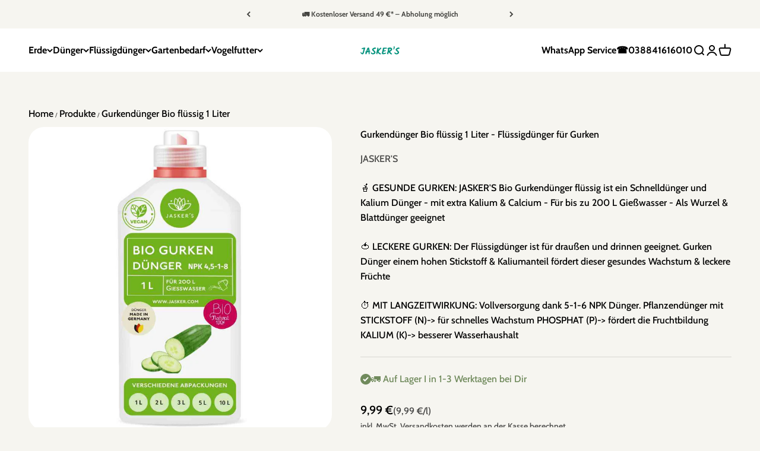

--- FILE ---
content_type: text/plain;charset=UTF-8
request_url: https://app.ryviu.io/frontend/client/qa/questions-answers-load-data?domain=jaskers.myshopify.com
body_size: 4039
content:
{"questions_answers_list":[],"paging_info":{"current_page":1,"from":null,"last_page":1,"links":[{"url":null,"label":"&laquo; Previous","active":false},{"url":"https:\/\/app.ryviu.io\/frontend\/client\/qa\/questions-answers-load-data?page=1","label":"1","active":true},{"url":null,"label":"Next &raquo;","active":false}],"per_page":20,"prev_page_url":null,"to":null,"total":0},"settings":{"de":"{\"review_widget\":{\"star\":1,\"style\":\"style2\",\"title\":true,\"byText\":\"Von\",\"ofText\":\"Von\",\"tstar1\":\"Schrecklich\",\"tstar2\":\"Schlecht\",\"tstar3\":\"Durchschnittlich\",\"tstar4\":\"Gut\",\"tstar5\":\"ausgezeichnet\",\"average\":\"Durchschnittlich\",\"hasOnly\":\"Hat einen\",\"nostars\":false,\"nowrite\":false,\"seeLess\":\"Weniger sehen\",\"seeMore\":\"Mehr sehen\",\"hideFlag\":false,\"hidedate\":false,\"loadMore\":\"Mehr laden\",\"noavatar\":false,\"noreview\":true,\"order_by\":\"late\",\"showFull\":true,\"showText\":\"Show:\",\"showspam\":true,\"starText\":\"Stern\",\"thankYou\":\"Danke!\",\"clearText\":\"Alles\",\"clear_all\":\"Alles l\u00f6schen\",\"noReviews\":\"No reviews\",\"outofText\":\"out of\",\"random_to\":20,\"replyText\":\"Antwort\",\"ryplyText\":\"Kommentare\",\"starStyle\":\"style1\",\"starcolor\":\"#e6e6e6\",\"starsText\":\"Sterne\",\"boostPopup\":false,\"colorTitle\":\"#6c8187\",\"colorWrite\":\"#ffffff\",\"customDate\":\"dd\/MM\/yy\",\"dateSelect\":\"dateDefaut\",\"helpulText\":\"Ist das hilfreich?\",\"latestText\":\"Letzte\",\"nolastname\":false,\"oldestText\":\"\u00c4lteste\",\"paddingTop\":\"0\",\"reviewText\":\"Rezension\",\"sortbyText\":\"Sortiere nach\",\"starHeight\":13,\"titleWrite\":\"Schreiben Sie eine Bewertung\",\"borderColor\":\"#ffffff\",\"borderStyle\":\"solid\",\"borderWidth\":\"0\",\"colorAvatar\":\"#f8f8f8\",\"filter_list\":\"filtern\",\"firstReview\":\"Write a first review now\",\"paddingLeft\":\"0\",\"random_from\":0,\"repliesText\":\"Antworten\",\"reviewsText\":\"Bewertungen\",\"showingText\":\"Zeigt\",\"disableReply\":false,\"filter_photo\":\"Mit Fotos\",\"paddingRight\":\"0\",\"payment_type\":\"Monthly\",\"textNotFound\":\"Es wurden keine Ergebnisse gefunden.\",\"textVerified\":\"Verifizierter K\u00e4ufer\",\"colorVerified\":\"#05d92d\",\"customer_name\":\"show_first\",\"disableHelpul\":false,\"disableWidget\":false,\"filter_review\":\"filtern\",\"paddingBottom\":\"0\",\"titleCustomer\":\"Kundenrezensionen\",\"customerPhotos\":\"Fotos von Kunden\",\"featureSidebar\":false,\"filter_replies\":\"Mit Antworten\",\"filter_reviews\":\"all\",\"imagesSortText\":\"Bilder\",\"submitDoneText\":\"Ihre Bewertung wurde eingereicht.\",\"backgroundRyviu\":\"transparent\",\"backgroundWrite\":\"#ffb102\",\"defaultSortText\":\"Standard\",\"disablePurchase\":false,\"reviewTotalText\":\"Bewertung\",\"starActiveStyle\":\"style1\",\"starActivecolor\":\"#fdbc00\",\"submitErrorText\":\"Ihre Bewertung kann nicht gesendet werden.\",\"emptyDescription\":\"Es gibt keine Bewertungen.\",\"mostLikeSortText\":\"Die meisten Likes\",\"noticeWriteFirst\":\"Sei der Erste\",\"reviewTotalTexts\":\"Bewertungen\",\"show_title_customer\":true,\"filter_reviews_local\":\"US\",\"timeDelay\":5000,\"infoProductFeature\":false,\"m_auto_height_carousel\":true},\"form\":{\"required\":\"Bitte geben Sie die erforderlichen Felder ein\",\"addPhotos\":\"Fotos hochladen\",\"showTitle\":true,\"titleForm\":\"Bewerte uns\",\"titleName\":\"Dein Name\",\"acceptFile\":\"Akzeptiere jeweils .jpg, .png und max. 2 MB\",\"colorInput\":\"#464646\",\"colorTitle\":\"#696969\",\"noticeName\":\"Your name is required field\",\"titleEmail\":\"Deine E-Mail-Adresse*\",\"titleReply\":\"Antworten\",\"autoPublish\":true,\"buttonReply\":\"Einreichen\",\"colorNotice\":\"#dd2c00\",\"colorSubmit\":\"#ffffff\",\"noticeEmail\":\"Your email is required and valid email\",\"qualityText\":\"Qualit\u00e4t*\",\"titleSubmit\":\"Reichen Sie Ihre Bewertung ein\",\"titleComment\":\"Kommentar\",\"titleSubject\":\"Titel der Bewertung\",\"titleSuccess\":\"Thank you! Your review is submited.\",\"colorStarForm\":\"#ececec\",\"commentButton\":\"Kommentar\",\"noticeSubject\":\"Title is required field\",\"showtitleForm\":true,\"errorSentReply\":\"Deine Antwort kann nicht gesendet werden.\",\"rating_default\":0,\"titleMessenger\":\"Inhalt \u00fcberpr\u00fcfen\",\"noticeMessenger\":\"Your review is required field\",\"placeholderName\":\"Platzhalter f\u00fcr Textfeldnamen\",\"productNotFound\":\"Nicht gefunden\",\"starActivecolor\":\"#fdbc00\",\"titleReplyWrite\":\"Schreiben Sie eine Antwort\",\"backgroundSubmit\":\"#00aeef\",\"placeholderEmail\":\"E-Mail-Platzhalter f\u00fcr Textfeld\",\"buttonCancelReply\":\"Stornieren\",\"placeholderSubject\":\"Platzhalter f\u00fcr den Titel eines Textfeldes\",\"replyIsunderReivew\":\"Ihre Antwort wird derzeit gepr\u00fcft.\",\"titleWriteEmailForm\":\"Bewertung\",\"placeholderMessenger\":\"Platzhalter f\u00fcr den Inhalt von Textfeldern\",\"titleFormReviewEmail\":\"Hinterlassen Sie Feedback\",\"loadAfterContentLoaded\":true,\"placeholderCommentMessenger\":\"Schreib etwas\"},\"questions\":{\"see_all\":\"Alles ansehen\",\"titleCustomer\":\"Kundenrezensionen\",\"by_text\":\"Fragen Sie nach\",\"on_text\":\"\u00fcber\",\"answer_text\":\"Frage beantworten\",\"no_question\":\"Keine Frage\",\"no_searched\":\"Keine Fragen gefunden\",\"shop_owner\":\"Ladenbesitzer\",\"input_text\":\"Hast du eine Frage? Suche nach Antworten\",\"community_text\":\"Siehst du nicht, wonach du suchst?\",\"ask_community_text\":\"Frag die Community\",\"showing_text\":\"Zeigt\",\"of_text\":\"von\",\"questions_text\":\"Fragen\",\"question_text\":\"Frage\",\"newest_text\":\"Neuestes\",\"helpful_text\":\"Am hilfreichsten\",\"title_form\":\"Siehst du nicht, wonach du suchst?\",\"des_form\":\"Hinterlassen Sie eine Frage und stellen Sie die Hilfeform-Community!\",\"send_question_success\":\"Deine Frage wurde gesendet\",\"send_question_error\":\"Ihre Frage kann nicht gesendet werden\",\"name_form\":\"Dein Name\",\"placeholderName\":\"John Smith\",\"answered_question_text\":\"beantwortete Frage\",\"answered_questions_text\":\"beantwortete Fragen\",\"question_error_fill\":\"Bitte f\u00fcllen Sie alle Felder aus, bevor Sie Ihre Antwort abschicken.\",\"title_answer_form\":\"Beantworten Sie die Frage\",\"send_reply_success\":\"Ihre Antwort wurde an den Shop-Inhaber gesendet.\",\"send_reply_error\":\"Deine Antwort kann nicht gesendet werden\",\"question_answer_form\":\"Frage\",\"answer_form\":\"Deine Antwort\",\"placeholder_answer_form\":\"Ihre Antwort ist erforderlich\",\"email_form\":\"Deine E-Mail\",\"placeholderEmail\":\"example@yourdomain.com\",\"question_form\":\"Deine Frage\",\"placeholder_question_form\":\"Frage ist ein Pflichtfeld!\",\"answer_error_fill\":\"Bitte f\u00fcllen Sie alle Felder aus, bevor Sie Ihre Antwort abschicken.\",\"submit_answer_form\":\"Antwort abschicken\",\"submit_form\":\"Sende eine Frage\",\"totalAnswers\":\"Insgesamt\",\"answersText\":\"Antworten\",\"answerText\":\"Antwort\",\"voteText\":\"Abstimmung\",\"votesText\":\"Wahlen\",\"sort_by\":\"Sortiere nach\",\"no_answer\":\"Keine Antwort\"}}","form":{"required":"Bitte geben Sie die erforderlichen Felder ein","addPhotos":"Fotos hochladen","showTitle":true,"titleForm":"Bewerte uns","titleName":"Dein Name","acceptFile":"Akzeptiere jeweils .jpg, .png und max. 2 MB","colorInput":"#464646","colorTitle":"#696969","noticeName":"Your name is required field","titleEmail":"Deine E-Mail-Adresse*","titleReply":"Antworten","autoPublish":true,"buttonReply":"Einreichen","colorNotice":"#dd2c00","colorSubmit":"#ffffff","noticeEmail":"Your email is required and valid email","qualityText":"Qualit\u00e4t*","titleSubmit":"Reichen Sie Ihre Bewertung ein","titleComment":"Kommentar","titleSubject":"Titel der Bewertung","titleSuccess":"Thank you! Your review is submited.","colorStarForm":"#ececec","commentButton":"Kommentar","noticeSubject":"Title is required field","showtitleForm":true,"errorSentReply":"Deine Antwort kann nicht gesendet werden.","rating_default":0,"titleMessenger":"Inhalt \u00fcberpr\u00fcfen","noticeMessenger":"Your review is required field","placeholderName":"Platzhalter f\u00fcr Textfeldnamen","productNotFound":"Nicht gefunden","starActivecolor":"#fdbc00","titleReplyWrite":"Schreiben Sie eine Antwort","backgroundSubmit":"#00aeef","placeholderEmail":"E-Mail-Platzhalter f\u00fcr Textfeld","buttonCancelReply":"Stornieren","placeholderSubject":"Platzhalter f\u00fcr den Titel eines Textfeldes","replyIsunderReivew":"Ihre Antwort wird derzeit gepr\u00fcft.","titleWriteEmailForm":"Bewertung","placeholderMessenger":"Platzhalter f\u00fcr den Inhalt von Textfeldern","titleFormReviewEmail":"Hinterlassen Sie Feedback","loadAfterContentLoaded":true,"placeholderCommentMessenger":"Schreib etwas"},"questions":{"by_text":"Autor","of_text":"von","on_text":"on","see_all":"Zeige alle","sort_by":"Sortieren nach","des_form":"Stell eine Frage an die Community","hidedate":true,"voteText":"Bewertung","approving":true,"name_form":"Deine Name","no_answer":"Keine Antwort","votesText":"Bewertungen","answerText":"Antwort","email_form":"Deine E-Mail Adresse hier eintragen","input_text":"Du hast eine Frage? Suche nach Antworten","shop_owner":"Kundenbetreuer","title_form":"Keine Antwort gefunden","answer_form":"Deine Antwort","answer_text":"Frage beantworten","answersText":"Antworten","newest_text":"neuste","no_question":"Keine Frage","no_searched":"Keine Frage gefunden","notice_form":"Complete before submitting","submit_form":"Absenden","helpful_text":"hilfreich","showing_text":"zeigen","totalAnswers":"Gesamt","question_form":"Deine Frage?","question_text":"Frage","titleCustomer":"Kundenfragen und -antworten","community_text":"Fragen hier die Community","questions_text":"Fragen","send_reply_error":"Deine Antwort konnte nicht versendet werden","show_form_answer":false,"answer_error_fill":"Bitte f\u00fclle alle Pflichtfelder aus","title_answer_form":"Deine Frage oder Antwort","ask_community_text":"Frage absenden","questions_per_page":20,"send_reply_success":"Erfolgreich abgesendet","submit_answer_form":"Absenden","question_error_fill":"Textfehler im Antwortformular","write_question_text":"Ask a question","question_answer_form":"Frage","send_question_success":"Frage erfolgreich gesendet","answered_question_text":"beantwortete Frage","answered_questions_text":"beantwortete Fragen","placeholder_answer_form":"Antwort ist ein Pflichtfeld!","placeholder_question_form":"Frage ist ein Pflichtfeld!"},"targetLang":"de","review_widget":{"star":1,"style":"style2","title":true,"byText":"Von","ofText":"Von","tstar1":"Schrecklich","tstar2":"Schlecht","tstar3":"Durchschnittlich","tstar4":"Gut","tstar5":"ausgezeichnet","average":"Durchschnittlich","hasOnly":"Hat einen","nostars":false,"nowrite":false,"seeLess":"Weniger sehen","seeMore":"Mehr sehen","hideFlag":false,"hidedate":false,"loadMore":"Mehr laden","noavatar":false,"noreview":true,"order_by":"late","showFull":true,"showText":"Show:","showspam":true,"starText":"Stern","thankYou":"Danke!","clearText":"Alles","clear_all":"Alles l\u00f6schen","noReviews":"No reviews","outofText":"out of","random_to":20,"replyText":"Antwort","ryplyText":"Kommentare","starStyle":"style1","starcolor":"#e6e6e6","starsText":"Sterne","timeDelay":5000,"boostPopup":false,"colorTitle":"#6c8187","colorWrite":"#ffffff","customDate":"dd\/MM\/yy","dateSelect":"dateDefaut","helpulText":"Ist das hilfreich?","latestText":"Letzte","nolastname":false,"oldestText":"\u00c4lteste","paddingTop":0,"reviewText":"Rezension","sortbyText":"Sortiere nach","starHeight":13,"titleWrite":"Schreiben Sie eine Bewertung","borderColor":"#ffffff","borderStyle":"solid","borderWidth":0,"colorAvatar":"#f8f8f8","filter_list":"filtern","firstReview":"Write a first review now","paddingLeft":0,"random_from":0,"repliesText":"Antworten","reviewsText":"Bewertungen","showingText":"Zeigt","disableReply":false,"filter_photo":"Mit Fotos","paddingRight":0,"payment_type":"Monthly","textNotFound":"Es wurden keine Ergebnisse gefunden.","textVerified":"Verifizierter K\u00e4ufer","colorVerified":"#05d92d","customer_name":"show_first","disableHelpul":false,"disableWidget":false,"filter_review":"filtern","paddingBottom":0,"titleCustomer":"Kundenrezensionen","customerPhotos":"Fotos von Kunden","featureSidebar":false,"filter_replies":"Mit Antworten","filter_reviews":"all","imagesSortText":"Bilder","submitDoneText":"Ihre Bewertung wurde eingereicht.","backgroundRyviu":"transparent","backgroundWrite":"#ffb102","defaultSortText":"Standard","disablePurchase":false,"reviewTotalText":"Bewertung","starActiveStyle":"style1","starActivecolor":"#fdbc00","submitErrorText":"Ihre Bewertung kann nicht gesendet werden.","emptyDescription":"Es gibt keine Bewertungen.","mostLikeSortText":"Die meisten Likes","noticeWriteFirst":"Sei der Erste","reviewTotalTexts":"Bewertungen","infoProductFeature":false,"show_title_customer":true,"filter_reviews_local":"US","m_auto_height_carousel":true},"design_settings":{"date":"timeago","sort":"late","paging":"load_more","showing":30,"timeAgo":true,"url_shop":"shop.jasker.com","approving":true,"colection":true,"no_number":false,"no_review":false,"defautDate":"timeago","defaultDate":"timeago","client_theme":"carousel","verify_reply":true,"verify_review":true,"reviews_per_page":8}},"user_settings":{"de":"{\"review_widget\":{\"star\":1,\"style\":\"style2\",\"title\":true,\"byText\":\"Von\",\"ofText\":\"Von\",\"tstar1\":\"Schrecklich\",\"tstar2\":\"Schlecht\",\"tstar3\":\"Durchschnittlich\",\"tstar4\":\"Gut\",\"tstar5\":\"ausgezeichnet\",\"average\":\"Durchschnittlich\",\"hasOnly\":\"Hat einen\",\"nostars\":false,\"nowrite\":false,\"seeLess\":\"Weniger sehen\",\"seeMore\":\"Mehr sehen\",\"hideFlag\":false,\"hidedate\":false,\"loadMore\":\"Mehr laden\",\"noavatar\":false,\"noreview\":true,\"order_by\":\"late\",\"showFull\":true,\"showText\":\"Show:\",\"showspam\":true,\"starText\":\"Stern\",\"thankYou\":\"Danke!\",\"clearText\":\"Alles\",\"clear_all\":\"Alles l\u00f6schen\",\"noReviews\":\"No reviews\",\"outofText\":\"out of\",\"random_to\":20,\"replyText\":\"Antwort\",\"ryplyText\":\"Kommentare\",\"starStyle\":\"style1\",\"starcolor\":\"#e6e6e6\",\"starsText\":\"Sterne\",\"boostPopup\":false,\"colorTitle\":\"#6c8187\",\"colorWrite\":\"#ffffff\",\"customDate\":\"dd\/MM\/yy\",\"dateSelect\":\"dateDefaut\",\"helpulText\":\"Ist das hilfreich?\",\"latestText\":\"Letzte\",\"nolastname\":false,\"oldestText\":\"\u00c4lteste\",\"paddingTop\":\"0\",\"reviewText\":\"Rezension\",\"sortbyText\":\"Sortiere nach\",\"starHeight\":13,\"titleWrite\":\"Schreiben Sie eine Bewertung\",\"borderColor\":\"#ffffff\",\"borderStyle\":\"solid\",\"borderWidth\":\"0\",\"colorAvatar\":\"#f8f8f8\",\"filter_list\":\"filtern\",\"firstReview\":\"Write a first review now\",\"paddingLeft\":\"0\",\"random_from\":0,\"repliesText\":\"Antworten\",\"reviewsText\":\"Bewertungen\",\"showingText\":\"Zeigt\",\"disableReply\":false,\"filter_photo\":\"Mit Fotos\",\"paddingRight\":\"0\",\"payment_type\":\"Monthly\",\"textNotFound\":\"Es wurden keine Ergebnisse gefunden.\",\"textVerified\":\"Verifizierter K\u00e4ufer\",\"colorVerified\":\"#05d92d\",\"customer_name\":\"show_first\",\"disableHelpul\":false,\"disableWidget\":false,\"filter_review\":\"filtern\",\"paddingBottom\":\"0\",\"titleCustomer\":\"Kundenrezensionen\",\"customerPhotos\":\"Fotos von Kunden\",\"featureSidebar\":false,\"filter_replies\":\"Mit Antworten\",\"filter_reviews\":\"all\",\"imagesSortText\":\"Bilder\",\"submitDoneText\":\"Ihre Bewertung wurde eingereicht.\",\"backgroundRyviu\":\"transparent\",\"backgroundWrite\":\"#ffb102\",\"defaultSortText\":\"Standard\",\"disablePurchase\":false,\"reviewTotalText\":\"Bewertung\",\"starActiveStyle\":\"style1\",\"starActivecolor\":\"#fdbc00\",\"submitErrorText\":\"Ihre Bewertung kann nicht gesendet werden.\",\"emptyDescription\":\"Es gibt keine Bewertungen.\",\"mostLikeSortText\":\"Die meisten Likes\",\"noticeWriteFirst\":\"Sei der Erste\",\"reviewTotalTexts\":\"Bewertungen\",\"show_title_customer\":true,\"filter_reviews_local\":\"US\",\"timeDelay\":5000,\"infoProductFeature\":false,\"m_auto_height_carousel\":true},\"form\":{\"required\":\"Bitte geben Sie die erforderlichen Felder ein\",\"addPhotos\":\"Fotos hochladen\",\"showTitle\":true,\"titleForm\":\"Bewerte uns\",\"titleName\":\"Dein Name\",\"acceptFile\":\"Akzeptiere jeweils .jpg, .png und max. 2 MB\",\"colorInput\":\"#464646\",\"colorTitle\":\"#696969\",\"noticeName\":\"Your name is required field\",\"titleEmail\":\"Deine E-Mail-Adresse*\",\"titleReply\":\"Antworten\",\"autoPublish\":true,\"buttonReply\":\"Einreichen\",\"colorNotice\":\"#dd2c00\",\"colorSubmit\":\"#ffffff\",\"noticeEmail\":\"Your email is required and valid email\",\"qualityText\":\"Qualit\u00e4t*\",\"titleSubmit\":\"Reichen Sie Ihre Bewertung ein\",\"titleComment\":\"Kommentar\",\"titleSubject\":\"Titel der Bewertung\",\"titleSuccess\":\"Thank you! Your review is submited.\",\"colorStarForm\":\"#ececec\",\"commentButton\":\"Kommentar\",\"noticeSubject\":\"Title is required field\",\"showtitleForm\":true,\"errorSentReply\":\"Deine Antwort kann nicht gesendet werden.\",\"rating_default\":0,\"titleMessenger\":\"Inhalt \u00fcberpr\u00fcfen\",\"noticeMessenger\":\"Your review is required field\",\"placeholderName\":\"Platzhalter f\u00fcr Textfeldnamen\",\"productNotFound\":\"Nicht gefunden\",\"starActivecolor\":\"#fdbc00\",\"titleReplyWrite\":\"Schreiben Sie eine Antwort\",\"backgroundSubmit\":\"#00aeef\",\"placeholderEmail\":\"E-Mail-Platzhalter f\u00fcr Textfeld\",\"buttonCancelReply\":\"Stornieren\",\"placeholderSubject\":\"Platzhalter f\u00fcr den Titel eines Textfeldes\",\"replyIsunderReivew\":\"Ihre Antwort wird derzeit gepr\u00fcft.\",\"titleWriteEmailForm\":\"Bewertung\",\"placeholderMessenger\":\"Platzhalter f\u00fcr den Inhalt von Textfeldern\",\"titleFormReviewEmail\":\"Hinterlassen Sie Feedback\",\"loadAfterContentLoaded\":true,\"placeholderCommentMessenger\":\"Schreib etwas\"},\"questions\":{\"see_all\":\"Alles ansehen\",\"titleCustomer\":\"Kundenrezensionen\",\"by_text\":\"Fragen Sie nach\",\"on_text\":\"\u00fcber\",\"answer_text\":\"Frage beantworten\",\"no_question\":\"Keine Frage\",\"no_searched\":\"Keine Fragen gefunden\",\"shop_owner\":\"Ladenbesitzer\",\"input_text\":\"Hast du eine Frage? Suche nach Antworten\",\"community_text\":\"Siehst du nicht, wonach du suchst?\",\"ask_community_text\":\"Frag die Community\",\"showing_text\":\"Zeigt\",\"of_text\":\"von\",\"questions_text\":\"Fragen\",\"question_text\":\"Frage\",\"newest_text\":\"Neuestes\",\"helpful_text\":\"Am hilfreichsten\",\"title_form\":\"Siehst du nicht, wonach du suchst?\",\"des_form\":\"Hinterlassen Sie eine Frage und stellen Sie die Hilfeform-Community!\",\"send_question_success\":\"Deine Frage wurde gesendet\",\"send_question_error\":\"Ihre Frage kann nicht gesendet werden\",\"name_form\":\"Dein Name\",\"placeholderName\":\"John Smith\",\"answered_question_text\":\"beantwortete Frage\",\"answered_questions_text\":\"beantwortete Fragen\",\"question_error_fill\":\"Bitte f\u00fcllen Sie alle Felder aus, bevor Sie Ihre Antwort abschicken.\",\"title_answer_form\":\"Beantworten Sie die Frage\",\"send_reply_success\":\"Ihre Antwort wurde an den Shop-Inhaber gesendet.\",\"send_reply_error\":\"Deine Antwort kann nicht gesendet werden\",\"question_answer_form\":\"Frage\",\"answer_form\":\"Deine Antwort\",\"placeholder_answer_form\":\"Ihre Antwort ist erforderlich\",\"email_form\":\"Deine E-Mail\",\"placeholderEmail\":\"example@yourdomain.com\",\"question_form\":\"Deine Frage\",\"placeholder_question_form\":\"Frage ist ein Pflichtfeld!\",\"answer_error_fill\":\"Bitte f\u00fcllen Sie alle Felder aus, bevor Sie Ihre Antwort abschicken.\",\"submit_answer_form\":\"Antwort abschicken\",\"submit_form\":\"Sende eine Frage\",\"totalAnswers\":\"Insgesamt\",\"answersText\":\"Antworten\",\"answerText\":\"Antwort\",\"voteText\":\"Abstimmung\",\"votesText\":\"Wahlen\",\"sort_by\":\"Sortiere nach\",\"no_answer\":\"Keine Antwort\"}}","form":{"required":"Bitte geben Sie die erforderlichen Felder ein","addPhotos":"Fotos hochladen","showTitle":true,"titleForm":"Bewerte uns","titleName":"Dein Name","acceptFile":"Akzeptiere jeweils .jpg, .png und max. 2 MB","colorInput":"#464646","colorTitle":"#696969","noticeName":"Your name is required field","titleEmail":"Deine E-Mail-Adresse*","titleReply":"Antworten","autoPublish":true,"buttonReply":"Einreichen","colorNotice":"#dd2c00","colorSubmit":"#ffffff","noticeEmail":"Your email is required and valid email","qualityText":"Qualit\u00e4t*","titleSubmit":"Reichen Sie Ihre Bewertung ein","titleComment":"Kommentar","titleSubject":"Titel der Bewertung","titleSuccess":"Thank you! Your review is submited.","colorStarForm":"#ececec","commentButton":"Kommentar","noticeSubject":"Title is required field","showtitleForm":true,"errorSentReply":"Deine Antwort kann nicht gesendet werden.","rating_default":0,"titleMessenger":"Inhalt \u00fcberpr\u00fcfen","noticeMessenger":"Your review is required field","placeholderName":"Platzhalter f\u00fcr Textfeldnamen","productNotFound":"Nicht gefunden","starActivecolor":"#fdbc00","titleReplyWrite":"Schreiben Sie eine Antwort","backgroundSubmit":"#00aeef","placeholderEmail":"E-Mail-Platzhalter f\u00fcr Textfeld","buttonCancelReply":"Stornieren","placeholderSubject":"Platzhalter f\u00fcr den Titel eines Textfeldes","replyIsunderReivew":"Ihre Antwort wird derzeit gepr\u00fcft.","titleWriteEmailForm":"Bewertung","placeholderMessenger":"Platzhalter f\u00fcr den Inhalt von Textfeldern","titleFormReviewEmail":"Hinterlassen Sie Feedback","loadAfterContentLoaded":true,"placeholderCommentMessenger":"Schreib etwas"},"questions":{"by_text":"Autor","of_text":"von","on_text":"on","see_all":"Zeige alle","sort_by":"Sortieren nach","des_form":"Stell eine Frage an die Community","hidedate":true,"voteText":"Bewertung","approving":true,"name_form":"Deine Name","no_answer":"Keine Antwort","votesText":"Bewertungen","answerText":"Antwort","email_form":"Deine E-Mail Adresse hier eintragen","input_text":"Du hast eine Frage? Suche nach Antworten","shop_owner":"Kundenbetreuer","title_form":"Keine Antwort gefunden","answer_form":"Deine Antwort","answer_text":"Frage beantworten","answersText":"Antworten","newest_text":"neuste","no_question":"Keine Frage","no_searched":"Keine Frage gefunden","notice_form":"Complete before submitting","submit_form":"Absenden","helpful_text":"hilfreich","showing_text":"zeigen","totalAnswers":"Gesamt","question_form":"Deine Frage?","question_text":"Frage","titleCustomer":"Kundenfragen und -antworten","community_text":"Fragen hier die Community","questions_text":"Fragen","send_reply_error":"Deine Antwort konnte nicht versendet werden","show_form_answer":false,"answer_error_fill":"Bitte f\u00fclle alle Pflichtfelder aus","title_answer_form":"Deine Frage oder Antwort","ask_community_text":"Frage absenden","questions_per_page":20,"send_reply_success":"Erfolgreich abgesendet","submit_answer_form":"Absenden","question_error_fill":"Textfehler im Antwortformular","write_question_text":"Ask a question","question_answer_form":"Frage","send_question_success":"Frage erfolgreich gesendet","answered_question_text":"beantwortete Frage","answered_questions_text":"beantwortete Fragen","placeholder_answer_form":"Antwort ist ein Pflichtfeld!","placeholder_question_form":"Frage ist ein Pflichtfeld!"},"targetLang":"de","review_widget":{"star":1,"style":"style2","title":true,"byText":"Von","ofText":"Von","tstar1":"Schrecklich","tstar2":"Schlecht","tstar3":"Durchschnittlich","tstar4":"Gut","tstar5":"ausgezeichnet","average":"Durchschnittlich","hasOnly":"Hat einen","nostars":false,"nowrite":false,"seeLess":"Weniger sehen","seeMore":"Mehr sehen","hideFlag":false,"hidedate":false,"loadMore":"Mehr laden","noavatar":false,"noreview":true,"order_by":"late","showFull":true,"showText":"Show:","showspam":true,"starText":"Stern","thankYou":"Danke!","clearText":"Alles","clear_all":"Alles l\u00f6schen","noReviews":"No reviews","outofText":"out of","random_to":20,"replyText":"Antwort","ryplyText":"Kommentare","starStyle":"style1","starcolor":"#e6e6e6","starsText":"Sterne","timeDelay":5000,"boostPopup":false,"colorTitle":"#6c8187","colorWrite":"#ffffff","customDate":"dd\/MM\/yy","dateSelect":"dateDefaut","helpulText":"Ist das hilfreich?","latestText":"Letzte","nolastname":false,"oldestText":"\u00c4lteste","paddingTop":0,"reviewText":"Rezension","sortbyText":"Sortiere nach","starHeight":13,"titleWrite":"Schreiben Sie eine Bewertung","borderColor":"#ffffff","borderStyle":"solid","borderWidth":0,"colorAvatar":"#f8f8f8","filter_list":"filtern","firstReview":"Write a first review now","paddingLeft":0,"random_from":0,"repliesText":"Antworten","reviewsText":"Bewertungen","showingText":"Zeigt","disableReply":false,"filter_photo":"Mit Fotos","paddingRight":0,"payment_type":"Monthly","textNotFound":"Es wurden keine Ergebnisse gefunden.","textVerified":"Verifizierter K\u00e4ufer","colorVerified":"#05d92d","customer_name":"show_first","disableHelpul":false,"disableWidget":false,"filter_review":"filtern","paddingBottom":0,"titleCustomer":"Kundenrezensionen","customerPhotos":"Fotos von Kunden","featureSidebar":false,"filter_replies":"Mit Antworten","filter_reviews":"all","imagesSortText":"Bilder","submitDoneText":"Ihre Bewertung wurde eingereicht.","backgroundRyviu":"transparent","backgroundWrite":"#ffb102","defaultSortText":"Standard","disablePurchase":false,"reviewTotalText":"Bewertung","starActiveStyle":"style1","starActivecolor":"#fdbc00","submitErrorText":"Ihre Bewertung kann nicht gesendet werden.","emptyDescription":"Es gibt keine Bewertungen.","mostLikeSortText":"Die meisten Likes","noticeWriteFirst":"Sei der Erste","reviewTotalTexts":"Bewertungen","infoProductFeature":false,"show_title_customer":true,"filter_reviews_local":"US","m_auto_height_carousel":true},"design_settings":{"date":"timeago","sort":"late","paging":"load_more","showing":30,"timeAgo":true,"url_shop":"shop.jasker.com","approving":true,"colection":true,"no_number":false,"no_review":false,"defautDate":"timeago","defaultDate":"timeago","client_theme":"carousel","verify_reply":true,"verify_review":true,"reviews_per_page":8}},"uID":182839741}